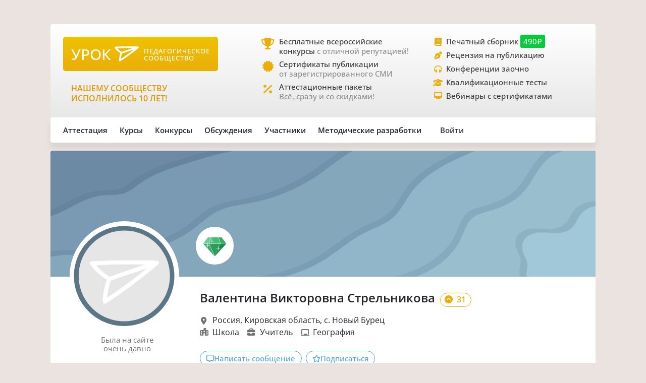

--- FILE ---
content_type: text/html;charset=UTF-8
request_url: https://xn--j1ahfl.xn--p1ai/user/377523
body_size: 13340
content:
<!DOCTYPE html>
<html lang="ru"
      xmlns="http://www.w3.org/1999/xhtml">

<head>
    

    

    
    

    <script src="/v2/js/axios-540bf27e5920acd4f5ad9fff330d8ac4.js"></script>
    <script src="/webjars/bootstrap/5.3.0/js/bootstrap.bundle-57a985a5376d69aeb76bda8cdedc9ad1.js"></script>
    <script src="/v2/js/app-7ce1f57eab27517afde856e19df53ecf.js"></script>
    <script async id="vkVidget" src="https://vk.com/js/api/openapi.js?169" type="text/javascript"></script>

    
    
    
    
    
    
    
    
    
    
    <script src="/v2/js/litebox.min-7fc857fc58931e0fc50dd60c879e27d8.js"></script>
    
    
    
    

    


    <meta charset="utf-8">
    <meta content="width=device-width, initial-scale=1" name="viewport">
    <meta content="IE=edge,chrome=1" http-equiv="X-UA-Compatible">
    <meta content="copyright © 2016-2025, урок.рф" name="copyright">

    <meta content="index, follow" name="Robots">
    <meta content="all" name="Robots">
    

    <title>Валентина Викторовна Стрельникова – персональный сайт (377523)</title>
    <meta name="description" content="Электронное портфолио №377523: достижения во всероссийских конкурсах, публикации и сертификаты участника">
    <meta name="keywords" content="школа учитель педагог достижения портфолио аттестация персональный сайт 377523">
    <meta content="origin" name="referrer">

    <link as="font" crossorigin rel="preload" href="/v2/fonts/OpenSans-Regular-931aebd37b54b3e5df2fedfce1432d52.ttf" type="font/woff2">
    <link as="font" crossorigin rel="preload" href="/v2/fonts/OpenSans-Medium-dac0e601db6e3601159b4aae5c1fda39.ttf" type="font/woff2">
    <link as="font" crossorigin rel="preload" href="/v2/fonts/OpenSans-SemiBold-e2ca235bf1ddc5b7a350199cf818c9c8.ttf" type="font/woff2">
    <link as="style" rel="preload" href="/webjars/bootstrap/5.3.0/css/bootstrap.min-fe7fdfec700d100dc745dc64d3600cb2.css" type="text/css">
    <link as="style" rel="preload" href="/v2/css/main-aaa88bcf4b88a8240c46699365b1e0be.css" type="text/css">
    <link as="style" rel="preload" href="/v2/css/style-17b4c30b700c2465971c0118373124ff.css" type="text/css">
    <link as="style" rel="preload" href="/v2/fontawesome/css/fontawesome.min-050a20fcaed9e77ff3c43b7aae625283.css" type="text/css">
    
    
    
    <link as="style" rel="prefetch" href="/v2/css/litebox-bc485f4eded1f7451c6c085854972730.css"/>
    
    <link as="style" rel="prefetch" href="/v2/css/groups-3103331e266ae517b30341c6b6831d28.css"/>
    <link as="style" rel="prefetch" href="/v2/css/user-a985abccac923b2053b123f69d127896.css"/>
    <link as="style" rel="prefetch" href="/v2/css/animate.min-c0be8e53226ac34833fd9b5dbc01ebc5.css"/>
    <link href="https://www.googletagmanager.com" rel="dns-prefetch">
    <link href="https://yastatic.net" rel="dns-prefetch">
    <link rel="stylesheet" href="/webjars/bootstrap/5.3.0/css/bootstrap.min-fe7fdfec700d100dc745dc64d3600cb2.css" type="text/css">
    <link rel="stylesheet" href="/v2/css/animate.min-c0be8e53226ac34833fd9b5dbc01ebc5.css" type="text/css">
    <link rel="stylesheet" href="/v2/css/style-17b4c30b700c2465971c0118373124ff.css" type="text/css">
    <link rel="stylesheet" href="/v2/css/main-aaa88bcf4b88a8240c46699365b1e0be.css" type="text/css">
    
    
    
    <link rel="stylesheet" href="/v2/css/litebox-bc485f4eded1f7451c6c085854972730.css" type="text/css">
    
    
    <link rel="stylesheet" href="/v2/css/groups-3103331e266ae517b30341c6b6831d28.css" type="text/css">
    <link rel="stylesheet" href="/v2/css/user-a985abccac923b2053b123f69d127896.css" type="text/css">
    <link rel="stylesheet" href="/v2/fontawesome/css/fontawesome.min-050a20fcaed9e77ff3c43b7aae625283.css" type="text/css">
    <link rel="stylesheet" href="/v2/fontawesome/css/brands.min-c34572fbb8256bceaa2d72c6bbf4a54b.css" type="text/css">
    <link rel="stylesheet" href="/v2/fontawesome/css/regular.min-3d0985d67b99e5e19c9973381c63339e.css" type="text/css">
    <link rel="stylesheet" href="/v2/fontawesome/css/solid.min-4d63c1a82931dd3b2d8ba3135987b9c3.css" type="text/css">
    <link rel="stylesheet" href="/v2/fontawesome/css/v5-font-face.min-0a48eea60c7a534fe0bb6b0983e6150e.css" type="text/css">

    <link href="/favicon.ico?updated=20150818" rel="shortcut icon" type="image/x-icon">
    <link href="/favicon.svg" rel="icon" sizes="any" type="image/svg+xml">
    <link href="/favicon-16x16.png" rel="icon" sizes="16x16" type="image/png">
    <link href="/favicon-32x32.png" rel="icon" sizes="32x32" type="image/png">
    <link href="/favicon-96x96.png" rel="icon" sizes="96x96" type="image/png">
    <link href="/android-icon-192x192.png" rel="android-icon" sizes="192x192">

    <link href="/apple-touch-icon-57x57.png" rel="apple-touch-icon" sizes="57x57">
    <link href="/apple-touch-icon-57x57.png" rel="apple-touch-icon" sizes="57x57">
    <link href="/apple-touch-icon-60x60.png" rel="apple-touch-icon" sizes="60x60">
    <link href="/apple-touch-icon-72x72.png" rel="apple-touch-icon" sizes="72x72">
    <link href="/apple-touch-icon-76x76.png" rel="apple-touch-icon" sizes="76x76">
    <link href="/apple-touch-icon-114x114.png" rel="apple-touch-icon" sizes="114x114">
    <link href="/apple-touch-icon-120x120.png" rel="apple-touch-icon" sizes="120x120">
    <link href="/apple-touch-icon-144x144.png" rel="apple-touch-icon" sizes="144x144">
    <link href="/apple-touch-icon-152x152.png" rel="apple-touch-icon" sizes="152x152">
    <link href="/apple-touch-icon-180x180.png" rel="apple-touch-icon" sizes="180x180">
    <link href="/apple-icon.png" rel="apple-icon" sizes="192х192">
    <link color="#EBAE08" href="/apple-icon.svg" rel="mask-icon">

    <meta content="/ms-icon-144x144.png" name="msapplication-TileImage">
    <meta content="/ms-icon-70x70.png" name="msapplication-square70x70logo">
    <meta content="/ms-icon-150x150.png" name="msapplication-square150x150logo">
    <meta content="/ms-icon-310x310.png" name="msapplication-square310x310logo">
    <meta content="Педагогическое сообщество «УРОК.РФ»" name="application-name">
    <meta content="/browserconfig.xml" name="msapplication-config">

    <link href="/manifest.json" rel="manifest">
    <meta content="#DBE1E5" name="theme-color">

    <meta content="website" property="og:type">
    <meta content="Урок.рф" property="og:site_name">
    <meta content="https://xn--j1ahfl.xn--p1ai/" property="og:url">
    <meta property="og:title"
          content="Валентина Викторовна Стрельникова – персональный сайт (377523)">
    <meta content="Всё для педагогов: методические разработки, бесплатные педагогические конкурсы, сертификаты, помощь при аттестации. Личный сайт учителя."
          property="og:description">
    <meta content="/oglogo.png" property="og:image">
    <meta content="1200" property="og:image:width">
    <meta content="600" property="og:image:height">

    
        

    
    <script async src="https://content.adriver.ru/AdRiverFPS.js"></script>

    
    <script async src='https://yandex.ru/ads/system/header-bidding.js'></script>
    <script>
        var adfoxBiddersMap = {
            "myTarget": "3261872",
            "roxot": "2715034",
            "buzzoola": "3261972",
            "adriver": "3277934"
        };

        var adUnits = [
            {
                "code": "adfox_173814892232752829",
                "sizes": [[300, 600], [300, 500], [240, 400], [240, 600], [160, 600], [300, 250], [300, 300], [320, 480], [200, 200]],
                "bids": [
                    {
                        "bidder": "roxot",
                        "params": {
                            "placementId": "04209b8a-2ef4-4033-a2c3-2d7d3f8088c7"
                        }
                    },
                    {
                        "bidder": "myTarget",
                        "params": {
                            "placementId": "1771860"
                        }
                    },
                    {
                        "bidder": "buzzoola",
                        "params": {
                            "placementId": "1286724"
                        }
                    },
                    {
                        "bidder": "adriver",
                        "params": {
                            "placementId": "176:urokrf_300x600",
                            "additional": {
                                "ext": {"query": "cid=" + localStorage.getItem('adrcid')}
                            }
                        }
                    }
                ]
            },
            {
                "code": "adfox_167421980305478885",
                "sizes": [[600, 300], [580, 400], [480, 320], [400, 240]],
                "bids": [
                    {
                        "bidder": "myTarget",
                        "params": {
                            "placementId": "1770363"
                        }
                    },
                    {
                        "bidder": "roxot",
                        "params": {
                            "placementId": "41ea5687-6194-4e59-8ee0-e5b3005be908"
                        }
                    },
                    {
                        "bidder": "adriver",
                        "params": {
                            "placementId": "176:urokrf_480x320 ",
                            "additional": {
                                "ext": {"query": "cid=" + localStorage.getItem('adrcid')}
                            }
                        }
                    }
                ]
            },
            {
                "code": "adfox_173815092529662829",
                "sizes": [[1000, 150], [1000, 120], [1000, 90], [728, 90], [960, 90], [970, 90]],
                "bids": [
                    {
                        "bidder": "myTarget",
                        "params": {
                            "placementId": "1771862"
                        }
                    },
                    {
                        "bidder": "adriver",
                        "params": {
                            "placementId": "176:urokrf_1000x120",
                            "additional": {
                                "ext": {"query": "cid=" + localStorage.getItem('adrcid')}
                            }
                        }
                    }
                ]
            },
            {
                "code": "adfox_171205494723722829",
                "sizes": [[300, 600], [320, 480], [300, 500], [240, 400], [240, 600], [160, 600], [300, 250], [300, 300], [336, 280]],
                "bids": [
                    {
                        "bidder": "myTarget",
                        "params": {
                            "placementId": "1771858"
                        }
                    },
                    {
                        "bidder": "adriver",
                        "params": {
                            "placementId": "176:urokrf_f_m",
                            "additional": {
                                "ext": {"query": "cid=" + localStorage.getItem('adrcid')}
                            }
                        }
                    }
                ]
            }
        ];

        var userTimeout = 2500;

        window.YaHeaderBiddingSettings = {
            biddersMap: adfoxBiddersMap,
            adUnits: adUnits,
            timeout: userTimeout,
        };
    </script>
    <script>window.yaContextCb = window.yaContextCb || []</script>
    <script async src='https://yandex.ru/ads/system/context.js'></script>


        
    <script src="https://widget.adplay.ru/fn/launch2283786.js?tag_id=adp2283786" async charset="UTF-8"></script>

    

    
    
    <script async src="https://sdk.adlook.tech/inventory/core.js" type="text/javascript"></script>

    <!--    <th:block th:insert="~{fragments/scripts.html :: googleAdfinity}"></th:block>-->


    <link rel="canonical" href="/user/377523">
    
    

</head>

<body>


    <div class="free__overlay hidden rounded_all" id="fullscreen" onclick="fullscreen.setVisible(false)">
        <div class="free__wrapper_fullscreen">
            <div class="free__btn-close_inside" onclick="fullscreen.setVisible(false)">
                <p class="fullscreen__timer" id="fullscreen__timer">Закрыть [9]</p>
            </div>
            <div><div class="fullscreen_services p-3 m-2"><div class="fullscreen__header"><p class="fs-2">Дорогие педагоги!</p><p class="fs-5 fw-medium">«Урок.рф» поможет вам при прохождении аттестации</p></div><div class="d-flex flex-wrap justify-content-center column-gap-4"><div class="d-flex col-12 col-md-5 flex-wrap row-gap-2 row-gap-lg-3"><a class="link_dark w-100" href="/landing/pechatnyi_sbornik_dlya_pedagogov"><div class="services__block"><div class="services__avatar"><i class="fa-solid fa-book-open"></i></div><div class="col-8"><p class="fw-semibold">Публикация в сборнике методразработок</p><p class="descr-gray">Сертификат публикации</p><p>От 490 ₽</p></div></div></a><a class="link_dark w-100" href="/courses/?company=203957"><div class="services__block"><div class="services__avatar"><i class="fa-solid fa-display"></i></div><div class="col-8"><p class="fw-semibold">Образовательные вебинары</p><p class="descr-gray">Сертификат участника</p><p>От 350 ₽</p></div></div></a><a class="link_dark w-100" href="/teachers_tests/kvalifikatcionnie"><div class="services__block"><div class="services__avatar"><i class="fa-solid fa-list-check"></i></div><div class="col-8"><p class="fw-semibold">Квалификационные тесты</p><p class="descr-gray">Сертификат</p><p>От 200 ₽</p></div></div></a></div><div class="d-flex col-12 col-md-5 flex-wrap row-gap-2 row-gap-lg-3"><a class="link_dark w-100" href="/zakaz_retsenzii_na_publikatsiju_pedagogov.html"><div class="services__block"><div class="services__avatar"><i class="fa-solid fa-file-signature"></i></div><div class="col-8"><p class="fw-semibold">Рецензия на публикацию</p><p class="descr-gray">Профессионально</p><p>От 1200 ₽</p></div></div></a><a class="link_dark w-100" href="/courses/?company=203957&type=14"><div class="services__block"><div class="services__avatar"><i class="fa-solid fa-users-between-lines"></i></div><div class="col-8"><p class="fw-semibold">Заочные конференции для педагогов</p><p class="descr-gray">Сертификат участника</p><p>От 245 ₽</p></div></div></a><a class="link_dark w-100" href="/store/attestation/paket"><div class="services__block"><div class="services__avatar"><i class="fa-solid fa-briefcase"></i></div><div class="col-8"><p class="fw-semibold">Аттестационные пакеты</p><p class="descr-gray color-gold"><i class="fa-solid fa-percent pe-1"></i>Все услуги со скидками</p><p>От 1399 ₽</p></div></div></a></div></div><div class="fullscreen__footer"><p class="fs-5 color-gold me-2"><i class="fa-solid fa-circle-check pe-2"></i>Проверено тысячами педагогов!</p></div></div></div>
        </div>
    </div>



    <div class="rounded_all"><div id="adfox_171205494723722829"></div>
<script>
    window.yaContextCb.push(()=>{
        Ya.adfoxCode.create({
            ownerId: 286840,
            containerId: 'adfox_171205494723722829',
            params: {
                pp: 'g',
                ps: 'gfiu',
                p2: 'hiuq'
            }
        })
    })
</script></div>



    




<div class="container main_wrapper">

    
    <div class="free__top rounded_all"><!--Расположение: верх страницы-->
<div id="adfox_173815092529662829"></div>
<script>
    window.yaContextCb.push(()=>{
        Ya.adfoxCode.create({
            ownerId: 286840,
            containerId: 'adfox_173815092529662829',
            params: {
                pp: 'g',
                ps: 'gfiu',
                p2: 'jixc'
            }
        })
    })
</script></div>

    <div class="super_nav d-none d-md-flex rounded_tl rounded_tr">
    <div class="d-flex w-100">
        <div class="col-md-2 col-lg-4">
            <a href="/">
                <div class="brand-tablet flex-md-wrap flex-lg-nowrap">
                    <span class="brand-name mb-md-2 mb-lg-0">УРОК</span>
                    <img alt="" class="brand-logo mt-sm-2 mt-md-0 pt-md-0 pe-lg-2"
                         src="https://урок.рф/images/logo_white.svg">
                    <p class="d-md-none d-lg-flex brand-descr">ПЕДАГОГИЧЕСКОЕ СООБЩЕСТВО</p>
                </div>
            </a>

            <div class="brand-motto pt-3 d-md-none d-lg-block">
                <div>
                    
                </div>
                <div>
                    <p class="pt-2" style="color: #da9a04; font-size: 1rem;">НАШЕМУ
                        СООБЩЕСТВУ ИСПОЛНИЛОСЬ 10 ЛЕТ!</p>
                </div>
            </div>

        </div>
        <div class="col-md-5 col-lg-4 ms-lg-4 ps-md-3">
            <div class="super_anounce block_min-h-45">
                <div class="icon-block">
                    <i class="icon fa-solid fa-trophy"></i>
                </div>
                <div class="pe-xl-3">
                    <a href="/contests">
                        <p class="descr-first link_dark">Бесплатные всероссийские конкурсы
                            <span class="descr-gray">с отличной репутацией!</span>
                        </p>
                    </a>
                </div>
            </div>
            <div class="super_anounce block_min-h-45">
                <div class="icon-block">
                    <i class="icon fa-solid fa-certificate"></i>
                </div>
                <div>
                    <a href="/wiki/besplatniy_sertificat_urok">
                        <p class="descr-first link_dark">Сертификаты публикации
                            <br>
                            <span class="descr-gray">от зарегистрированного СМИ</span>
                        </p>
                    </a>
                </div>
            </div>
            <div class="super_anounce block_min-h-45">
                <div class="icon-block">
                    <i class="icon fa-solid fa-percent"></i>
                </div>
                <div>
                    <a href="/store/attestation/paket">
                        <p class="descr-first link_dark">Аттестационные пакеты
                            <br><span class="descr-gray">Всё, сразу и со скидками!</span>
                        </p>
                    </a>
                </div>
            </div>
        </div>
        <div class="col-md-5 col-lg-4 ps-3">
            <div class="super_anounce block_min-h-27">
                <div class="icon-block_small">
                    <i class="icon_small fa-solid fa-book"></i>
                </div>
                <div>
                    <a href="/landing/pechatnyi_sbornik_dlya_pedagogov">
                        <p class="descr-first link_dark">Печатный сборник
                            <span class="price-tag">490₽</span>
                        </p>
                    </a>
                </div>
            </div>
            <div class="super_anounce block_min-h-27">
                <div class="icon-block_small">
                    <i class="icon_small fa-solid fa-pen-nib"></i>
                </div>
                <div>
                    <a href="/zakaz_retsenzii_na_publikatsiju_pedagogov.html">
                        <p class="descr-first link_dark">Рецензия на публикацию</p>
                    </a>
                </div>
            </div>
            <div class="super_anounce block_min-h-27">
                <div class="icon-block_small">
                    <i class="icon_small fa-solid fa-headphones-simple"></i>
                </div>
                <div>
                    <a href="/courses/?company=203957&type=14">
                        <p class="descr-first link_dark">Конференции заочно</p>
                    </a>
                </div>
            </div>
            <div class="super_anounce block_min-h-27">
                <div class="icon-block_small">
                    <i class="icon_small fa-solid fa-graduation-cap"></i>
                </div>
                <div>
                    <a href="/teachers_tests/kvalifikatcionnie">
                        <p class="descr-first link_dark">Квалификационные тесты</p>
                    </a>
                </div>
            </div>
            <div class="super_anounce block_min-h-27">
                <div class="icon-block_small">
                    <i class="icon_small fa-solid fa-desktop" style="font-size: 0.9rem"></i>
                </div>
                <div>
                    <a href="/courses/?company=203957&format=21">
                        <p class="descr-first link_dark">Вебинары с сертификатами </p>
                    </a>
                </div>
            </div>

        </div>
    </div>
</div>
    <div class="nav__bar rounded_b">

    <nav class="nav__mobile rounded_tl rounded_bl d-lg-none">

        <input class="m-menu__checkbox" id="menu" name="menu" type="checkbox">
        <label class="m-menu__overlay" for="menu"></label>
        <label class="m-menu__toggle" for="menu">
            <svg fill="none" height="35" stroke="#636363" stroke-linecap="butt" stroke-linejoin="arcs" stroke-width="2"
                 viewBox="0 0 24 24" width="35">
                <line x1="3" x2="21" y1="12" y2="12"></line>
                <line x1="3" x2="21" y1="6" y2="6"></line>
                <line x1="3" x2="21" y1="18" y2="18"></line>
            </svg>
        </label>

        <div class="m-menu rounded_all">
            <div class="m-menu__header">
                <label class="m-menu__toggle" for="menu">
                    <svg fill="none" height="35" stroke="#fff" stroke-linecap="butt" stroke-linejoin="arcs"
                         stroke-width="2"
                         viewBox="0 0 24 24" width="35">
                        <line x1="18" x2="6" y1="6" y2="18"></line>
                        <line x1="6" x2="18" y1="6" y2="18"></line>
                    </svg>
                </label>
                <a href="/">
                    <div class="nav__mobile_logo">
                        <span id="name">УРОК</span>
                        <img alt="Логотип УРОКа" src="/images/logo_white.svg">
                    </div>
                </a>

                <div class="header-author__avatar avatar-xxs ibg">
                    <a href="/login">
                        <img alt=""
                             src="/images/no_photo_tutor.png">
                    </a>
                </div>
            </div>

            <ul>
                <li>
                    <label class="a-label__chevron" for="item-1">Аттестация</label>
                    <input class="m-menu__checkbox" id="item-1" name="item-1" type="checkbox">

                    <div class="m-menu">
                        <div class="m-menu__header">
                            <label class="m-menu__toggle" for="item-1">
                                <i class="fa-solid fa-chevron-left"></i>
                                <span>Аттестация</span>
                            </label>

                        </div>

                        <ul>
                            <li><a href="/store/attestation/paket">Скидки на «Аттестационный пакет»</a></li>
                            <li><a href="/landing/pechatnyi_sbornik_dlya_pedagogov">Публикация в печатном
                                сборнике</a></li>
                            <li><a href="/courses/?company=203957">Вебинары, мастер-классы</a></li>
                            <li><a href="/zakaz_retsenzii_na_publikatsiju_pedagogov.html">Рецензия на публикацию</a>
                            </li>
                            <li><a href="/courses/?company=203957&type=14">Конференции педагогов</a></li>
                            <li><a href="/teachers_tests/kvalifikatcionnie">Квалификационные тесты</a></li>
                            <li><a href="/library/materiali_dlya_attestatcii/portfolio">Портфолио к аттестации</a></li>
                        </ul>
                    </div>
                </li>

                <li>
                    <label class="a-label__chevron" for="item-2">Курсы</label>
                    <input class="m-menu__checkbox" id="item-2" name="item-2" type="checkbox">

                    <div class="m-menu">
                        <div class="m-menu__header">
                            <label class="m-menu__toggle" for="item-2">
                                <i class="fa-solid fa-chevron-left"></i>
                                <span>Курсы</span>
                            </label>

                        </div>

                        <ul>
                            <li><a href="/courses/?company=203957&format=21">Вебинары для педагогов от «Урока»</a></li>
                            <li><a href="/companies_courses">Образовательные компании</a></li>
                            <li><a href="/courses?avl=free&order=nearest">Все бесплатные вебинары</a></li>
                            <li><a href="/courses">Все курсы для педагогов</a></li>
                            <li><a href="/courses?type=10">Курсы повышения квалификации</a></li>
                            <li><a href="/courses?type=11">Профессиональная переподготовка</a></li>
                            <li><a href="/courses/review/write?course">Написать отзыв на курсы (+8 баллов)</a></li>
                        </ul>
                    </div>

                </li>

                <li>
                    <label class="a-label__chevron" for="item-3">Конкурсы</label>
                    <input class="m-menu__checkbox" id="item-3" name="item-3" type="checkbox">

                    <div class="m-menu">
                        <div class="m-menu__header">
                            <label class="m-menu__toggle" for="item-3">
                                <i class="fa-solid fa-chevron-left"></i>
                                <span>Конкурсы</span>
                            </label>

                        </div>

                        <ul>
                            <li><a href="/contests">Конкурсы для педагогов</a></li>
                            <li><a href="/kids_contests">Конкурсы для детей</a></li>
                            <li><a href="/wiki/pravila_uchastiya_v_concursah">Правила участия в конкурсах</a></li>
                            <li><a href="/wiki/pravila_nabora_v_juri">Правила набора в жюри</a></li>
                        </ul>
                    </div>

                </li>

                <li>
                    <label class="a-label__chevron" for="item-4">Дискуссии</label>
                    <input class="m-menu__checkbox" id="item-4" name="item-4" type="checkbox">

                    <div class="m-menu">
                        <div class="m-menu__header">
                            <label class="m-menu__toggle" for="item-4">
                                <i class="fa-solid fa-chevron-left"></i>
                                <span>Дискуссии</span>
                            </label>

                        </div>

                        <ul>
                            <li><a href="/discussion">Свежие обсуждения</a></li>
                            <li><a href="/discussion?order=popular">Популярные обсуждения</a></li>
                            <li><a href="/experts_discussions">Самые активные участники</a></li>
                        </ul>
                    </div>

                </li>

                <li>
                    <label class="a-label__chevron" for="item-5">Участники</label>
                    <input class="m-menu__checkbox" id="item-5" name="item-5" type="checkbox">

                    <div class="m-menu">
                        <div class="m-menu__header">
                            <label class="m-menu__toggle" for="item-5">
                                <i class="fa-solid fa-chevron-left"></i>
                                <span>Участники</span>
                            </label>

                        </div>

                        <ul>
                            <li><a href="/users_search">Участники сообщества</a></li>
                            <li><a href="/groups">Группы сообщества</a></li>
                            <li><a href="/ratings/experts">Эксперты сообщества</a></li>
                            <li><a href="/ratings/absolute">Рейтинги</a></li>
                        </ul>
                    </div>

                </li>

                <li>
                    <label class="a-label__chevron" for="item-6">Методические разработки</label>
                    <input class="m-menu__checkbox" id="item-6" name="item-6" type="checkbox">

                    <div class="m-menu">
                        <div class="m-menu__header">
                            <label class="m-menu__toggle" for="item-6">
                                <i class="fa-solid fa-chevron-left"></i>
                                <span>Методические разработки</span>
                            </label>

                        </div>

                        <ul>
                            <li><a href="/library">Все материалы для педагогов</a></li>
                            <li><a href="/library/metodicheskie_razrabotki/urok">Уроки для педагогов</a></li>
                            <li><a href="/library/uchebno-metodicheskie_materiali/prezentatciya">Презентации к
                                урокам</a></li>
                            <li><a href="/tests">Тесты для уроков</a></li>
                            <li><a href="/library_kids">Детское творчество</a></li>
                            <li><a href="/library/materiali_dlya_attestatcii/portfolio">Портфолио к аттестации</a></li>
                        </ul>
                    </div>

                </li>

                <div class="nav__mobile_footer">
                    <a href="/terms">Пользовательское соглашение</a>
                    <a href="/contact_us.html">Контактная и правовая информация</a>
                    <a href="https://rkn.gov.ru/mass-communications/reestr/media/?id=639408">12+ Свидетельство СМИ ЭЛ №
                        ФС 77 - 70917</a>
                    <a href="/data/ckfinder/files/edu_license.pdf">Лицензия на образовательную деятельность №0001058</a>
                </div>
            </ul>

        </div>


        <div class="nav__mobile_logo">
            <a href="/"><span class="nav__mobile_name">УРОК</span></a>
            <img alt="" src="/images/icons/site_logo.svg">
        </div>

    </nav>

    <div class="nav__left rounded_tl d-none d-lg-flex">
        <div class="nav__section_left" style="--hover-color: #37C9E6">
            <span>Аттестация</span>
            <div class="nav__items nav__items_left">
                <div class="nav__item"><a href="/store/attestation/paket">Скидки на «Аттестационный пакет»</a></div>
                <div class="nav__item"><a href="/landing/pechatnyi_sbornik_dlya_pedagogov">Публикация в печатном
                    сборнике</a></div>
                <div class="nav__item"><a href="/courses/?company=203957">Вебинары, мастер-классы</a></div>
                <div class="nav__item"><a href="/zakaz_retsenzii_na_publikatsiju_pedagogov.html">Рецензия на
                    публикацию</a></div>
                <div class="nav__item"><a href="/courses/?company=203957&type=14">Конференции педагогов</a></div>
                <div class="nav__item"><a href="/teachers_tests/kvalifikatcionnie">Квалификационные тесты</a></div>
                <div class="nav__item"><a href="/library/materiali_dlya_attestatcii/portfolio">Портфолио к
                    аттестации</a></div>
            </div>
        </div>

        <div class="nav__section_left" style="--hover-color: #336699">
            <span>Курсы</span>
            <div class="nav__items nav__items_left">
                <div class="nav__item"><a href="/courses/?company=203957&format=21">Вебинары для педагогов от
                    «Урока»</a></div>
                <div class="nav__item"><a href="/companies_courses">Образовательные компании</a></div>
                <div class="nav__item"><a href="/courses?avl=free&order=nearest">Все бесплатные вебинары</a></div>
                <div class="nav__item"><a href="/courses">Все курсы для педагогов</a></div>
                <div class="nav__item"><a href="/courses?type=10">Курсы повышения квалификации</a></div>
                <div class="nav__item"><a href="/courses?type=11">Профессиональная переподготовка</a></div>
                <div class="nav__item"><a href="/courses/review/write?course">Написать отзыв на курсы (+8 баллов)</a>
                </div>
            </div>
        </div>

        <div class="nav__section_left" style="--hover-color: #AB2222">
            <span>Конкурсы</span>
            <div class="nav__items nav__items_left">
                <div class="nav__item"><a href="/contests">Конкурсы для педагогов</a></div>
                <div class="nav__item"><a href="/kids_contests">Конкурсы для детей</a></div>
                <div class="nav__item"><a href="/wiki/pravila_uchastiya_v_concursah">Правила участия в
                    конкурсах</a></div>
                <div class="nav__item"><a href="/wiki/pravila_nabora_v_juri">Правила набора в жюри</a>
                </div>
            </div>
        </div>

        <div class="nav__section_left" style="--hover-color: #993366">
            <span>Обсуждения</span>
            <div class="nav__items nav__items_left">
                <div class="nav__item"><a href="/discussion">Свежие обсуждения</a></div>
                <div class="nav__item"><a href="/discussion?order=popular">Популярные обсуждения</a></div>
                
            </div>
        </div>

        <div class="nav__section_left" style="--hover-color: #6DA617">
            <span>Участники</span>
            <div class="nav__items nav__items_left">
                <div class="nav__item"><a href="/users_search">Участники сообщества</a></div>
                <div class="nav__item"><a href="/groups">Группы сообщества</a></div>
                <div class="nav__item"><a href="/ratings/experts">Эксперты сообщества</a></div>
                <div class="nav__item"><a href="/ratings/absolute">Рейтинги</a></div>
            </div>
        </div>

        <div class="nav__section_left" style="--hover-color: #EBA82A">
            <span>Методические&nbspразработки</span>
            <div class="nav__items nav__items_left">
                <div class="nav__item"><a href="/library">Все материалы для педагогов</a></div>
                <div class="nav__item"><a href="/library/metodicheskie_razrabotki/urok">Уроки для педагогов</a></div>
                <div class="nav__item"><a href="/library/uchebno-metodicheskie_materiali/prezentatciya">Презентации к
                    урокам</a></div>
                <div class="nav__item"><a href="/tests">Тесты для уроков</a></div>
                <div class="nav__item"><a href="/library_kids">Детское творчество</a></div>
                <div class="nav__item"><a href="/library/materiali_dlya_attestatcii/portfolio">Портфолио к
                    аттестации</a></div>
            </div>
        </div>

    </div>

    

    <div class="nav__right rounded_br">
        <div class="nav__section_right" style="--hover-color: #37C9E6">
            <a href="/urok/login"><span class="">Войти</span></a>
        </div>
    </div>
</div>

    <div class="page_content">
        <div class="rounded_all overflow-x-hidden w-100">

            <div class="user__header position-relative d-flex flex-wrap-reverse flex-md-nowrap"
                 id="userBackground"
                 data-ur-user-background="false"
                 style="background-image: url(https://урок.рф//images/backgrounds/userpage/background_base.svg);">
                
                <div class="user__avatar-wrapper position-relative">
                    <div class="user__avatar">
                        <div class="position-relative">

                            

                            <div class="user__frame-shadow"></div>
                            <img alt="" class="user__avatar-img"
                                 src="/images/no_photo_tutor.png">
                        </div>
                        

                        <div class="avatar__frame">

                            <img alt="" data-ur-user-decor-id="0"
                                 data-ur-user-frame="false"
                                 data-ur-user-with-superachivement="false"
                                 src="/images/frames/userpage/frame_base_1.svg">

                            

                        </div>

                    </div>
                </div>
                <div class="d-flex justify-content-end align-items-start align-items-md-end w-100">

                    <div class="user__achievements w-100 flex-row flex-wrap flex-lg-nowrap d-flex align-items-start align-items-md-end row-gap-2 column-gap-2 pt-3 pt-lg-0 ps-3 ps-lg-0 pe-4 pb-4"
                         data-ur-user-achievements>
                        
                        

                        
                        
                            
                        

                        
                        

                        
                        
                            
                            
                            
                            
                            
                        

                        
                        
                            
                            
                            <div class="achievement overflow-visible"
                                 data-ur-achievement-descr="Автор состоит в сообществе «Урок.рф» более пяти лет."
                                 data-ur-achievement-title="5 лет в сообществе!"
                                 data-ur-user-achievement-type="USER_3">
                                <img alt="" src="/images/achievement/achievement_member_3.svg">
                            </div>
                            
                            
                            
                        

                    </div>
                </div>
            </div>
            <div class="user__info d-flex flex-wrap flex-md-nowrap">
                <div class="user__status flex-column d-flex flex-wrap align-items-center">
                    <div class="user__status-filler"></div>
                    
                    <p class="user__status-network w-100 text-start text-md-center color-gray">
                        <span>
                            Была
                        </span>

                        <span>на сайте</span>
                        <br class="d-none d-md-block">
                        

    

        

        

        
            <span>очень давно</span>
        

    


                    </p>
                </div>


                <div class="user__about pt-md-4 pb-3 pe-5">
                    <div class="d-flex flex-wrap">
                        <div class="fs-4 me-3 fw-semibold me-2 me-sm-5" data-ur-interlocutor-id="377523"
                             data-ur-user-id="377523">
                            <span class="align-baseline me-1">Валентина Викторовна Стрельникова</span>
                            
                            <span class="user__rating align-baseline fs-6">
                                 <i class="fa-solid fa-circle-chevron-up pe-1"></i>
                                 31
                            </span>
                        </div>
                        
                    </div>

                    <div class="d-flex flex-wrap mt-3 pe-lg-5 gap-2">
                        
                        <div class="d-flex w-100">
                            <div class="icon_string me-1">
                                <i class="fa-solid fa-location-dot color-gray" style="padding-left: 2px;"></i>
                            </div>
                            <p>Россия, Кировская область, с. Новый Бурец</p>
                        </div>
                        <div class="d-flex flex-wrap w-100">

                            <div class="d-flex me-3">
                                <div class="icon_string color-gray me-1" style="padding-top: 2px">
                                    <i class="fa-solid fa-school-flag"></i>
                                </div>
                                <p>
                                   <span>Школа</span>
                                </p>
                            </div>
                            <div class="d-flex me-3">
                                <div class="icon_string color-gray me-1">
                                    <i class="fa-solid fa-briefcase"></i>
                                </div>
                                <p>
                                    <span>Учитель</span>
                                </p>
                            </div>
                            <div class="d-flex me-3">
                                <div class="icon_string color-gray me-1">
                                    <i class="fa-solid fa-chalkboard"></i>
                                </div>
                                <p>
                                    <span>География</span>
                                </p>
                            </div>
                        </div>
                        
                    </div>

                    <div class="d-flex flex-wrap mt-4 mb-3 column-row-3 row-gap-2">

                        
                            <button class="btn button__pub me-1 me-lg-2"
                                    onclick="showWarningTooltip(this, 'auth')"
                                    type="button">
                                <i class="fa-regular fa-message"></i>
                                <span>Написать сообщение</span>
                            </button>
                            <button class="btn button__pub me-1 me-lg-2" data-ur-button-subscribe
                                    onclick="showWarningTooltip(this, 'auth')"
                                    type="button">
                                <i class="fa-regular fa-star"></i>
                                <span>Подписаться</span>
                            </button>
                        

                        
                    </div>
                </div>

            </div>
        </div>
    </div>

    

    
        <div class="page_content mt-2">

            <div class="col-12 col-md-6 col-lg-4 pe-md-2">
                <div class="user__menu bg rounded_all main_px main_py">

                    <div class="menu__item">
                        <div class="d-flex">
                            <div class="icon_string color-gray me-1"
                                 style="padding: 3px 0 0 1px; --icon-hover-color: #EBA82A;">
                                <i class="fa-solid fa-file-lines"></i></div>
                            <a class="link_classic" href="/user/377523/library">
                                <div>Публикации</div>
                            </a>
                        </div>
                        <div class="color-gray">
                            <span>1</span>
                        </div>
                    </div>
                    <div class="menu__item">
                        <div class="d-flex">
                            <div class="icon_string color-gray me-1"
                                 style="padding: 3px 0 0 1px; --icon-hover-color: #EBA82A;">
                                <i class="fa-regular fa-file-lines"></i>
                            </div>
                            <a class="link_classic" href="/user/377523/library_kids">
                                <div>Материалы учеников</div>
                            </a>
                        </div>
                        <div class="color-gray">1</div>
                    </div>
                    <div class="menu__item">
                        <div class="d-flex">
                            <div class="icon_string color-gray me-1"
                                 style="padding: 3px 0 0 0; --icon-hover-color: #66b72e;">
                                <i class="fa-solid fa-flag"></i>
                            </div>
                            <a class="link_classic" target="_blank" href="/user/377523/contests">
                                <div>Участие в конкурсах</div>
                            </a>
                        </div>
                        <div class="color-gray">1</div>
                    </div>
                    <div class="menu__item">
                        <div class="d-flex">
                            <div class="icon_string color-gray me-1"
                                 style=" --icon-hover-color: #781ede">
                                <i class="fa-solid fa-comment"></i>
                            </div>
                            <a class="link_classic" href="/user/377523/discussions">
                                <div>Дискуссии</div>
                            </a>
                        </div>
                        <div class="color-gray">0</div>
                    </div>
                    <div class="menu__item">
                        <div class="d-flex">
                            <div class="icon_string color-gray me-1"
                                 style="padding: 4px 0 0 1px; --icon-hover-color: #36ad71">
                                <i class="fa-solid fa-stamp"></i>
                            </div>
                            <a class="link_classic" href="/user/377523/rewards">
                                <div>Дипломы и сертификаты</div>
                            </a>
                        </div>
                        <div class="color-gray">1</div>
                    </div>
                </div>
            </div>

            <div class="col-12 col-md-6 col-lg-4 pe-lg-2 mt-2 mt-md-0">
                <div class="user__menu bg rounded_all main_px main_py">

                    <div class="menu__item">
                        <div class="d-flex">
                            <div class="icon_string color-gray me-2"
                                 style="padding: 3px 0 0 1px; --icon-hover-color: #EBA82A;">
                                <i class="fa-solid fa-feather-pointed"></i>
                            </div>
                            <a class="link_dark" href="/ratings/authors">
                                <div>В рейтинге авторов</div>
                            </a>
                        </div>
                        <div class="color-gray">
                            <span>25492</span>
                        </div>
                    </div>
                    <div class="menu__item">
                        <div class="d-flex">
                            <div class="icon_string color-gray me-2"
                                 style="padding: 3px 0 0 1px; --icon-hover-color: #EBA82A;">
                                <i class="fa-regular fa-paper-plane"></i>
                            </div>
                            <a class="link_dark" href="/ratings/absolute">
                                <div>В общем рейтинге</div>
                            </a>
                        </div>
                        <div class="color-gray">
                            <span>28644</span>
                        </div>
                    </div>
                    <div class="menu__item">
                        <div class="d-flex">
                            <div class="icon_string color-gray me-2"
                                 style="padding: 3px 0 0 2px; --icon-hover-color: #2a9beb;">
                                <i class="fa-solid fa-chart-simple"></i>
                            </div>
                            <div href="/ratings/absolute">
                                <div>В рейтинге региона</div>
                            </div>
                        </div>
                        <div class="color-gray">
                            <span>154</span>
                        </div>
                    </div>
                    <div class="menu__item">
                        <div class="d-flex">
                            <div class="icon_string color-gray me-2"
                                 style="padding: 4px 0 0 2px; --icon-hover-color: #eb2a64;">
                                <i class="fa-solid fa-heart"></i>
                            </div>
                            <div>
                                <div>Лайки в публикациях</div>
                            </div>
                        </div>
                        <div class="color-gray">
                            <span>12</span>
                        </div>
                    </div>
                    <div class="menu__item">
                        <div class="d-flex">
                            <div class="icon_string color-gray me-2"
                                 style="padding: 4px 0 0 2px; --icon-hover-color: #781ede;">
                                <i class="fa-solid fa-comment"></i>
                            </div>
                            <div>
                                <div>Лайки в дискуссиях</div>
                            </div>
                        </div>
                        <div class="color-gray">
                            <span>0</span>
                        </div>
                    </div>
                </div>
            </div>

            <div class="col-12 col-lg-4 mt-2 mt-lg-0">
                
    <div class="bg rounded_all main_px main_py h-100">
        
        <div class="d-flex flex-wrap row-gap-2 column-gap-1" id="pubLikesBlock">
            
            
                <p>
                    <span class="descr-gray">У этого автора пока нет подписчиков. Вы можете стать первым!</span>
                </p>
                <button class="btn button__pub mt-2 mt-md-0" onclick="showWarningTooltip(this, 'auth')"
                        type="button">
                    <i class="fa-regular fa-star"></i>
                    <span>Подписаться</span>
                </button>
                
            
            
        </div>
    </div>

            </div>
        </div>
        <div class="page_content mt-2">
            <div class="col-12 col-lg-8 page_content pe-lg-2">

                <div class="col-12 d-flex justify-content-between mb-2">

                    
                        
                        
    <div class="album__wrapper">
        <div class="album rounded_all overflow-hidden">
            <div class="d-flex justify-content-center align-items-center h-100 w-100">
                <i class="fa-solid fa-photo-film" style="font-size: 5rem; color: #ececec"></i>
            </div>
            <div class="album__title">
                <p><span class="d-none d-sm-inline">Достижения</span>
                    <i class="fa-solid fa-image color-gray"></i>
                    <span>0</span>
                </p>
            </div>
        </div>
    </div>

                    

                    
                        
                        
    <div class="album__wrapper">
        <div class="album rounded_all overflow-hidden">
            <div class="d-flex justify-content-center align-items-center h-100 w-100">
                <i class="fa-solid fa-photo-film" style="font-size: 5rem; color: #ececec"></i>
            </div>
            <div class="album__title">
                <p><span class="d-none d-sm-inline">Мой класс</span>
                    <i class="fa-solid fa-image color-gray"></i>
                    <span>0</span>
                </p>
            </div>
        </div>
    </div>

                    

                    
                        
                        
    <div class="album__wrapper">
        <div class="album rounded_all overflow-hidden">
            <div class="d-flex justify-content-center align-items-center h-100 w-100">
                <i class="fa-solid fa-photo-film" style="font-size: 5rem; color: #ececec"></i>
            </div>
            <div class="album__title">
                <p><span class="d-none d-sm-inline">Мои фото</span>
                    <i class="fa-solid fa-image color-gray"></i>
                    <span>0</span>
                </p>
            </div>
        </div>
    </div>

                    
                </div>

                <div class="hidden">
                    
                    
                    
                </div>

                

                

                

                <div class="col-12 bg rounded_all main_px main_py mb-2">
                    

    <div class="page_feed h-100">
        <h2 class="page-title-2 pb-3">Последние награды</h2>
        <div class="user__rewards column-gap-3 row-gap-3" data-ur-rewards-block>
            
                <div class="reward__icon image_zoomable" data-ur-reward data-ur-reward-name="Сертификат публикации">
                    <img alt="" class="reward__photo rounded_all" data-ur-reward-img
                         src="/images/cert/1606125037_thumb.jpg">
                    <div class="zoom-darkness"></div>
                    <i class="zoom-icon fa-solid fa-magnifying-glass"></i>
                </div>
            
        </div>
        
    </div>


                </div>

            </div>

            <div class="aside col-12 col-lg-4 mt-2 mt-lg-0">
                

    <div class="aside__block rounded_all">

        <p class="page-title-1">Группы автора</p>

        <div class="aside-list gap-3">
            <div class="aside-list__item">
                <div class="avatar-xs ibg">
                    <a href="/groups/62">
                        <img alt="" src="/data/groups/62.jpg?v=1443956946">
                    </a>
                </div>
                <div class="descr-first">
                    <a class="link_dark fw-semibold" href="/groups/62">
                        <span>Мир цветов</span>
                    </a>
                    <div class="descr-gray pt-1">
                        
                        <span>380  подписчиков</span>
                            
                            
                        
                    </div>
                </div>
            </div>
            
        </div>
    </div>


                
            </div>
        </div>

        
    

    <footer class="footer rounded_all mt-2">
    <div class="col-sm-12 col-md-7 footer__left pe-2">
        <div class="col-md-12 col-lg-7 pb-sm-3">
            <div><img alt="" src="https://урок.рф/images/logo_bc.svg"></div>
            <p>2016-2025 © Урок.рф<span>12+</span></p>
            <p>Педагогическое сообщество «Урок»</p>
            <p><a href="https://rkn.gov.ru/mass-communications/reestr/media/?id=639408" rel="nofollow">Свидетельство СМИ
                ЭЛ № ФС 77 - 70917</a></p>
            <p><a href="https://урок.рф/data/ckfinder/files/edu_license.pdf" rel="nofollow">Лицензия на образовательную
                деятельность №01058</a></p>
        </div>
        <div class="col-md-12 col-lg-5 ps-lg-3">
            <div>
                <p><a href="https://vk.com/pedsoobshestvo"><i class="fa-brands fa-vk"></i></a>
                    <a href="https://ok.ru/urokrf"><i class="fa-brands fa-odnoklassniki"
                                                      style="color: #ff9029;"></i></a>
                </p>
            </div>
            
            <p><a href="/landing/promo" target="_blank">Реклама и сотрудничество</a></p>
            <p><a href="/docs/terms">Пользовательское соглашение</a></p>
            <p><a href="/users_search">Администрация</a></p>
            <p><a href="/docs/contact_us">Контактная и правовая информация</a></p>
        </div>
    </div>
    <div class="d-none d-md-flex col-5 umnaya-vorona">
        <div class="col-sm-12 col-md-3">
            <img alt="Умная Ворона" class="img" src="https://урок.рф/images/an_umnaya_vorona.svg">
        </div>
        <div class="col-sm-12 col-md-9 ps-2">
            <a class="link_classic font" href="https://umnayavorona.ru">УМНАЯ ВОРОНА</a>
            <p class="descr-first">Бесплатные интерактивные задания для начальных классов</p>
            <a class="link_classic font" href="https://umnayavorona.ru">umnayavorona.ru</a>
        </div>
    </div>

</footer>

</div>

<script>liteBoxInit();</script>



    <script type="text/javascript">
        (function (m, e, t, r, i, k, a) {
            m[i] = m[i] || function () {
                (m[i].a = m[i].a || []).push(arguments)
            };
            m[i].l = 1 * new Date();
            for (var j = 0; j < document.scripts.length; j++) {
                if (document.scripts[j].src === r) {
                    return;
                }
            }
            k = e.createElement(t), a = e.getElementsByTagName(t)[0], k.async = 1, k.src = r, a.parentNode.insertBefore(k, a)
        })
        (window, document, "script", "https://mc.yandex.ru/metrika/tag.js", "ym");

        ym(38551915, "init", {
            clickmap: true,
            trackLinks: true,
            accurateTrackBounce: true
        });
    </script>
    <noscript>
        <div><img alt="" src="https://mc.yandex.ru/watch/38551915" style="position:absolute; left:-9999px;"/></div>
    </noscript>


    
    <script async src="https://www.googletagmanager.com/gtag/js?id=G-7T7FEBVMY6"></script>
    <script>
        window.dataLayer = window.dataLayer || [];

        function gtag() {
            dataLayer.push(arguments);
        }

        gtag('js', new Date());

        gtag('config', 'G-7T7FEBVMY6');
    </script>



    <!-- Script disabled -->


</body>
</html>


--- FILE ---
content_type: image/svg+xml
request_url: https://xn--j1ahfl.xn--p1ai/images/achievement/achievement_member_3.svg
body_size: 1717
content:
<?xml version="1.0" encoding="utf-8"?>
<!-- Generator: Adobe Illustrator 22.1.0, SVG Export Plug-In . SVG Version: 6.00 Build 0)  -->
<svg version="1.1" id="Слой_1" xmlns="http://www.w3.org/2000/svg" xmlns:xlink="http://www.w3.org/1999/xlink" x="0px" y="0px"
	 viewBox="0 0 65 65" enable-background="new 0 0 65 65" xml:space="preserve">
<g>
	<g>
		<polygon fill="#3CAA69" points="32.5,50.89 22.51,29.03 12.52,29.03 		"/>
		<polygon fill="#1B894A" points="32.5,50.89 42.49,29.03 52.48,29.03 		"/>
		<polygon fill="#2F9B5B" points="22.51,29.03 32.5,50.89 42.49,29.03 		"/>
		<polygon fill="#63CE96" points="12.52,29.03 20.85,18.11 26.27,18.11 22.51,29.03 		"/>
		<polygon fill="#45BA77" points="38.73,18.11 26.27,18.11 22.51,29.03 42.49,29.03 		"/>
		<polygon fill="#3CAA69" points="52.48,29.03 44.15,18.11 38.73,18.11 42.49,29.03 		"/>
	</g>
	<g>
		
			<polyline fill="none" stroke="#D4FCE6" stroke-width="0.5" stroke-linecap="round" stroke-linejoin="round" stroke-miterlimit="10" points="
			26.27,18.11 22.51,29.03 32.5,50.89 		"/>
		
			<polyline fill="none" stroke="#D4FCE6" stroke-width="0.5" stroke-linecap="round" stroke-linejoin="round" stroke-miterlimit="10" points="
			12.52,29.03 42.49,29.03 38.73,18.11 		"/>
	</g>
	<g>
		<polygon fill="#FFFFFF" points="20.05,31.6 20.46,26.2 20.87,31.6 26.27,32.01 20.87,32.43 20.46,37.83 20.05,32.43 14.64,32.01 
					"/>
		<polygon fill="#FFFFFF" points="27.22,24.12 27.63,18.72 28.04,24.12 33.44,24.53 28.04,24.94 27.63,30.35 27.22,24.94 
			21.81,24.53 		"/>
		<polygon fill="#FFFFFF" points="38.32,36.56 38.73,31.15 39.14,36.56 44.54,36.97 39.14,37.38 38.73,42.78 38.32,37.38 
			32.91,36.97 		"/>
	</g>
</g>
</svg>
